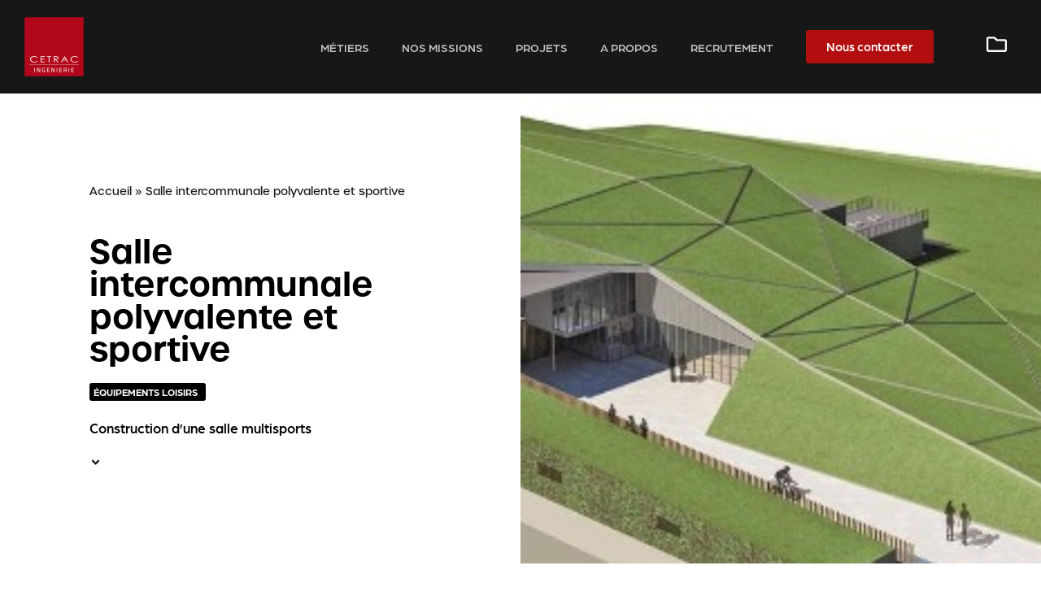

--- FILE ---
content_type: text/css; charset=utf-8
request_url: https://www.cetrac.fr/wp-content/uploads/elementor/css/post-913.css?ver=1750671553
body_size: 1746
content:
.elementor-913 .elementor-element.elementor-element-c57a6d8 .elementor-repeater-item-33b090f.jet-parallax-section__layout .jet-parallax-section__image{background-size:auto;}.elementor-bc-flex-widget .elementor-913 .elementor-element.elementor-element-0b1bcdf.elementor-column .elementor-widget-wrap{align-items:center;}.elementor-913 .elementor-element.elementor-element-0b1bcdf.elementor-column.elementor-element[data-element_type="column"] > .elementor-widget-wrap.elementor-element-populated{align-content:center;align-items:center;}.elementor-913 .elementor-element.elementor-element-0b1bcdf > .elementor-element-populated{padding:100px 100px 100px 100px;}.elementor-913 .elementor-element.elementor-element-392afdd .elementor-repeater-item-b14880f.jet-parallax-section__layout .jet-parallax-section__image{background-size:auto;}.elementor-913 .elementor-element.elementor-element-3d730a0 > .elementor-widget-container{margin:0px 0px 25px 0px;}.elementor-913 .elementor-element.elementor-element-3d730a0{font-family:"urbane", Sans-serif;font-weight:400;color:var( --e-global-color-2ee156e );}.elementor-913 .elementor-element.elementor-element-3d730a0 a{color:var( --e-global-color-2ee156e );}.elementor-913 .elementor-element.elementor-element-3d730a0 a:hover{color:var( --e-global-color-secondary );}.elementor-913 .elementor-element.elementor-element-c0122f3 .elementor-heading-title{color:var( --e-global-color-3d24c95 );font-family:"urbane", Sans-serif;font-weight:600;}.elementor-913 .elementor-element.elementor-element-835c5b0 .elementor-button{font-family:"arboria", Sans-serif;font-size:12px;font-weight:600;text-transform:uppercase;fill:#FFFFFF;color:#FFFFFF;background-color:var( --e-global-color-3d24c95 );padding:5px 10px 5px 5px;}.elementor-913 .elementor-element.elementor-element-81ffbfb .elementor-widget-container{color:var( --e-global-color-3d24c95 );font-family:"arboria", Sans-serif;font-size:17px;font-weight:500;}.elementor-913 .elementor-element.elementor-element-f96ef7a .elementor-icon-wrapper{text-align:left;}.elementor-913 .elementor-element.elementor-element-f96ef7a.elementor-view-stacked .elementor-icon{background-color:var( --e-global-color-2ee156e );}.elementor-913 .elementor-element.elementor-element-f96ef7a.elementor-view-framed .elementor-icon, .elementor-913 .elementor-element.elementor-element-f96ef7a.elementor-view-default .elementor-icon{color:var( --e-global-color-2ee156e );border-color:var( --e-global-color-2ee156e );}.elementor-913 .elementor-element.elementor-element-f96ef7a.elementor-view-framed .elementor-icon, .elementor-913 .elementor-element.elementor-element-f96ef7a.elementor-view-default .elementor-icon svg{fill:var( --e-global-color-2ee156e );}.elementor-913 .elementor-element.elementor-element-f96ef7a .elementor-icon{font-size:15px;}.elementor-913 .elementor-element.elementor-element-f96ef7a .elementor-icon svg{height:15px;}.elementor-bc-flex-widget .elementor-913 .elementor-element.elementor-element-26f6b03.elementor-column .elementor-widget-wrap{align-items:center;}.elementor-913 .elementor-element.elementor-element-26f6b03.elementor-column.elementor-element[data-element_type="column"] > .elementor-widget-wrap.elementor-element-populated{align-content:center;align-items:center;}.elementor-913 .elementor-element.elementor-element-26f6b03:not(.elementor-motion-effects-element-type-background) > .elementor-widget-wrap, .elementor-913 .elementor-element.elementor-element-26f6b03 > .elementor-widget-wrap > .elementor-motion-effects-container > .elementor-motion-effects-layer{background-position:center center;background-repeat:no-repeat;background-size:cover;}.elementor-913 .elementor-element.elementor-element-26f6b03 > .elementor-element-populated{transition:background 0.3s, border 0.3s, border-radius 0.3s, box-shadow 0.3s;}.elementor-913 .elementor-element.elementor-element-26f6b03 > .elementor-element-populated > .elementor-background-overlay{transition:background 0.3s, border-radius 0.3s, opacity 0.3s;}.elementor-913 .elementor-element.elementor-element-547a164{--spacer-size:500px;}.elementor-913 .elementor-element.elementor-element-5aa2662 .elementor-repeater-item-1d97886.jet-parallax-section__layout .jet-parallax-section__image{background-size:auto;}.elementor-913 .elementor-element.elementor-element-b691ee1 .elementor-repeater-item-52f8403.jet-parallax-section__layout .jet-parallax-section__image{background-size:auto;}.elementor-913 .elementor-element.elementor-element-87a711f .elementor-heading-title{color:var( --e-global-color-3d24c95 );font-family:"urbane", Sans-serif;font-weight:700;}.elementor-913 .elementor-element.elementor-element-692bc26 .elementor-repeater-item-9a825d8.jet-parallax-section__layout .jet-parallax-section__image{background-size:auto;}.elementor-913 .elementor-element.elementor-element-e5a65f3{color:#7A7A7A;font-family:"arboria", Sans-serif;font-weight:500;}.elementor-913 .elementor-element.elementor-element-e763c8f .elementor-repeater-item-63cb274.jet-parallax-section__layout .jet-parallax-section__image{background-size:auto;}.elementor-913 .elementor-element.elementor-element-0ec5f39 .elementor-heading-title{color:var( --e-global-color-3d24c95 );font-family:"urbane", Sans-serif;font-weight:700;}.elementor-913 .elementor-element.elementor-element-f6e6f2e .elementor-heading-title{color:var( --e-global-color-text );font-family:"arboria", Sans-serif;font-weight:600;}.elementor-913 .elementor-element.elementor-element-fb7777f iframe{filter:brightness( 100% ) contrast( 100% ) saturate( 0% ) blur( 0px ) hue-rotate( 0deg );}.elementor-913 .elementor-element.elementor-element-4cac540 .elementor-heading-title{color:var( --e-global-color-3d24c95 );font-family:"urbane", Sans-serif;font-weight:700;}.elementor-913 .elementor-element.elementor-element-d31534d .elementor-icon-list-items:not(.elementor-inline-items) .elementor-icon-list-item:not(:last-child){padding-bottom:calc(10px/2);}.elementor-913 .elementor-element.elementor-element-d31534d .elementor-icon-list-items:not(.elementor-inline-items) .elementor-icon-list-item:not(:first-child){margin-top:calc(10px/2);}.elementor-913 .elementor-element.elementor-element-d31534d .elementor-icon-list-items.elementor-inline-items .elementor-icon-list-item{margin-right:calc(10px/2);margin-left:calc(10px/2);}.elementor-913 .elementor-element.elementor-element-d31534d .elementor-icon-list-items.elementor-inline-items{margin-right:calc(-10px/2);margin-left:calc(-10px/2);}body.rtl .elementor-913 .elementor-element.elementor-element-d31534d .elementor-icon-list-items.elementor-inline-items .elementor-icon-list-item:after{left:calc(-10px/2);}body:not(.rtl) .elementor-913 .elementor-element.elementor-element-d31534d .elementor-icon-list-items.elementor-inline-items .elementor-icon-list-item:after{right:calc(-10px/2);}.elementor-913 .elementor-element.elementor-element-d31534d .elementor-icon-list-icon i{color:var( --e-global-color-4b4c172 );transition:color 0.3s;}.elementor-913 .elementor-element.elementor-element-d31534d .elementor-icon-list-icon svg{fill:var( --e-global-color-4b4c172 );transition:fill 0.3s;}.elementor-913 .elementor-element.elementor-element-d31534d{--e-icon-list-icon-size:14px;--icon-vertical-offset:0px;}.elementor-913 .elementor-element.elementor-element-d31534d .elementor-icon-list-item > .elementor-icon-list-text, .elementor-913 .elementor-element.elementor-element-d31534d .elementor-icon-list-item > a{font-family:"arboria", Sans-serif;font-weight:600;}.elementor-913 .elementor-element.elementor-element-d31534d .elementor-icon-list-text{transition:color 0.3s;}.elementor-913 .elementor-element.elementor-element-2b4db21 > .elementor-widget-container{margin:50px 0px 0px 0px;}.elementor-913 .elementor-element.elementor-element-2b4db21 .elementor-heading-title{color:var( --e-global-color-3d24c95 );font-family:"urbane", Sans-serif;font-weight:700;}.elementor-913 .elementor-element.elementor-element-c816bda .elementor-icon-list-items:not(.elementor-inline-items) .elementor-icon-list-item:not(:last-child){padding-bottom:calc(10px/2);}.elementor-913 .elementor-element.elementor-element-c816bda .elementor-icon-list-items:not(.elementor-inline-items) .elementor-icon-list-item:not(:first-child){margin-top:calc(10px/2);}.elementor-913 .elementor-element.elementor-element-c816bda .elementor-icon-list-items.elementor-inline-items .elementor-icon-list-item{margin-right:calc(10px/2);margin-left:calc(10px/2);}.elementor-913 .elementor-element.elementor-element-c816bda .elementor-icon-list-items.elementor-inline-items{margin-right:calc(-10px/2);margin-left:calc(-10px/2);}body.rtl .elementor-913 .elementor-element.elementor-element-c816bda .elementor-icon-list-items.elementor-inline-items .elementor-icon-list-item:after{left:calc(-10px/2);}body:not(.rtl) .elementor-913 .elementor-element.elementor-element-c816bda .elementor-icon-list-items.elementor-inline-items .elementor-icon-list-item:after{right:calc(-10px/2);}.elementor-913 .elementor-element.elementor-element-c816bda .elementor-icon-list-icon i{color:var( --e-global-color-4b4c172 );transition:color 0.3s;}.elementor-913 .elementor-element.elementor-element-c816bda .elementor-icon-list-icon svg{fill:var( --e-global-color-4b4c172 );transition:fill 0.3s;}.elementor-913 .elementor-element.elementor-element-c816bda{--e-icon-list-icon-size:14px;--icon-vertical-offset:0px;}.elementor-913 .elementor-element.elementor-element-c816bda .elementor-icon-list-item > .elementor-icon-list-text, .elementor-913 .elementor-element.elementor-element-c816bda .elementor-icon-list-item > a{font-family:"arboria", Sans-serif;font-weight:600;}.elementor-913 .elementor-element.elementor-element-c816bda .elementor-icon-list-text{transition:color 0.3s;}.elementor-913 .elementor-element.elementor-element-9e102d5 > .elementor-widget-container{margin:50px 0px 0px 0px;}.elementor-913 .elementor-element.elementor-element-9e102d5 .elementor-heading-title{color:var( --e-global-color-3d24c95 );font-family:"urbane", Sans-serif;font-weight:700;}.elementor-913 .elementor-element.elementor-element-cdc72a9 .elementor-icon-list-items:not(.elementor-inline-items) .elementor-icon-list-item:not(:last-child){padding-bottom:calc(10px/2);}.elementor-913 .elementor-element.elementor-element-cdc72a9 .elementor-icon-list-items:not(.elementor-inline-items) .elementor-icon-list-item:not(:first-child){margin-top:calc(10px/2);}.elementor-913 .elementor-element.elementor-element-cdc72a9 .elementor-icon-list-items.elementor-inline-items .elementor-icon-list-item{margin-right:calc(10px/2);margin-left:calc(10px/2);}.elementor-913 .elementor-element.elementor-element-cdc72a9 .elementor-icon-list-items.elementor-inline-items{margin-right:calc(-10px/2);margin-left:calc(-10px/2);}body.rtl .elementor-913 .elementor-element.elementor-element-cdc72a9 .elementor-icon-list-items.elementor-inline-items .elementor-icon-list-item:after{left:calc(-10px/2);}body:not(.rtl) .elementor-913 .elementor-element.elementor-element-cdc72a9 .elementor-icon-list-items.elementor-inline-items .elementor-icon-list-item:after{right:calc(-10px/2);}.elementor-913 .elementor-element.elementor-element-cdc72a9 .elementor-icon-list-icon i{color:var( --e-global-color-4b4c172 );transition:color 0.3s;}.elementor-913 .elementor-element.elementor-element-cdc72a9 .elementor-icon-list-icon svg{fill:var( --e-global-color-4b4c172 );transition:fill 0.3s;}.elementor-913 .elementor-element.elementor-element-cdc72a9{--e-icon-list-icon-size:14px;--icon-vertical-offset:0px;}.elementor-913 .elementor-element.elementor-element-cdc72a9 .elementor-icon-list-item > .elementor-icon-list-text, .elementor-913 .elementor-element.elementor-element-cdc72a9 .elementor-icon-list-item > a{font-family:"arboria", Sans-serif;font-weight:600;}.elementor-913 .elementor-element.elementor-element-cdc72a9 .elementor-icon-list-text{transition:color 0.3s;}.elementor-913 .elementor-element.elementor-element-5aa2662{padding:50px 0px 50px 0px;}.elementor-913 .elementor-element.elementor-element-6981e2e .elementor-repeater-item-072a38f.jet-parallax-section__layout .jet-parallax-section__image{background-size:auto;}.elementor-913 .elementor-element.elementor-element-33bbe4e .elementor-repeater-item-a08b47a.jet-parallax-section__layout .jet-parallax-section__image{background-size:auto;}.elementor-913 .elementor-element.elementor-element-95a6ccd .elementor-repeater-item-2d55c86.jet-parallax-section__layout .jet-parallax-section__image{background-size:auto;}.elementor-913 .elementor-element.elementor-element-a3cc1b5 .elementor-heading-title{color:var( --e-global-color-3d24c95 );font-family:"urbane", Sans-serif;font-weight:700;}.elementor-913 .elementor-element.elementor-element-1e7c6d4 .elementor-repeater-item-2d55c86.jet-parallax-section__layout .jet-parallax-section__image{background-size:auto;}.elementor-913 .elementor-element.elementor-global-539 .jet-posts:not(.slick-slider) .jet-posts__item{max-width:calc( 100% / 3 );}.elementor-913 .elementor-element.elementor-global-539 .jet-posts:not(.jet-equal-cols):not(.slick-slider) .jet-posts__item{flex:0 0 calc( 100% / 3 );-webkit-box-flex:0;-ms-flex:0 0 calc( 100% / 3 );}.elementor-913 .elementor-element.elementor-global-539 .jet-posts .jet-posts__item{padding:25px 25px 25px 25px;}.elementor-913 .elementor-element.elementor-global-539 .jet-posts{margin-right:-25px;margin-left:-25px;}.elementor-913 .elementor-element.elementor-global-539 .jet-posts .jet-more-icon{float:right;font-size:40px;color:var( --e-global-color-3d24c95 );margin:0px 0px 0px 0px;}.elementor-913 .elementor-element.elementor-global-539 .jet-posts .entry-title a{color:var( --e-global-color-3d24c95 );}.elementor-913 .elementor-element.elementor-global-539 .jet-posts .entry-title, .elementor-913 .elementor-element.elementor-global-539 .jet-posts .entry-title a{font-family:"urbane", Sans-serif;font-weight:700;}.elementor-913 .elementor-element.elementor-global-539 .jet-posts .entry-title{text-align:left;padding:15px 0px 0px 0px;}.elementor-913 .elementor-element.elementor-global-539 .jet-posts .post-meta{text-align:left;}.elementor-913 .elementor-element.elementor-global-539 .jet-posts .entry-excerpt{color:var( --e-global-color-text );font-family:"arboria", Sans-serif;font-weight:500;text-align:left;padding:0px 30px 20px 0px;}.elementor-913 .elementor-element.elementor-global-539 .jet-posts .jet-more{background-color:var( --e-global-color-8b751f1 );text-decoration:none;padding:0px 0px 0px 0px;align-self:flex-start;}.elementor-913 .elementor-element.elementor-global-539 .jet-posts .jet-more:hover{background-color:var( --e-global-color-8b751f1 );text-decoration:none;}.elementor-913 .elementor-element.elementor-global-539 .jet-carousel .jet-slick-dots li{padding-left:5px;padding-right:5px;}.elementor-913 .elementor-element.elementor-global-539 .jet-carousel .jet-slick-dots{justify-content:center;}.elementor-913 .elementor-element.elementor-global-539 .jet-title-fields__item-label{margin-right:5px;}.elementor-913 .elementor-element.elementor-global-539 .jet-content-fields__item-label{margin-right:5px;}.elementor-913 .elementor-element.elementor-element-33bbe4e{padding:100px 0px 0px 0px;}@media(min-width:768px){.elementor-913 .elementor-element.elementor-element-13957ea{width:79.955%;}.elementor-913 .elementor-element.elementor-element-87165ae{width:20.001%;}.elementor-913 .elementor-element.elementor-element-ca3f091{width:34.615%;}.elementor-913 .elementor-element.elementor-element-c34184f{width:65.385%;}}@media(max-width:767px){.elementor-913 .elementor-element.elementor-element-0b1bcdf > .elementor-element-populated{padding:50px 20px 50px 20px;}.elementor-913 .elementor-element.elementor-global-539 .jet-posts:not(.slick-slider) .jet-posts__item{max-width:calc( 100% / 1 );}.elementor-913 .elementor-element.elementor-global-539 .jet-posts:not(.jet-equal-cols):not(.slick-slider) .jet-posts__item{flex:0 0 calc( 100% / 1 );-webkit-box-flex:0;-ms-flex:0 0 calc( 100% / 1 );}}

--- FILE ---
content_type: text/css; charset=utf-8
request_url: https://www.cetrac.fr/wp-content/uploads/elementor/css/post-118.css?ver=1750671060
body_size: 1434
content:
.elementor-118 .elementor-element.elementor-element-e16b626 .elementor-repeater-item-e271f43.jet-parallax-section__layout .jet-parallax-section__image{background-size:auto;}.elementor-118 .elementor-element.elementor-element-4963e3f .elementor-repeater-item-b2b56d7.jet-parallax-section__layout .jet-parallax-section__image{background-size:auto;}.elementor-bc-flex-widget .elementor-118 .elementor-element.elementor-element-a072772.elementor-column .elementor-widget-wrap{align-items:center;}.elementor-118 .elementor-element.elementor-element-a072772.elementor-column.elementor-element[data-element_type="column"] > .elementor-widget-wrap.elementor-element-populated{align-content:center;align-items:center;}.elementor-118 .elementor-element.elementor-element-5a09877{text-align:center;}.elementor-118 .elementor-element.elementor-element-5a09877 img{width:75px;}.elementor-bc-flex-widget .elementor-118 .elementor-element.elementor-element-66c528c.elementor-column .elementor-widget-wrap{align-items:center;}.elementor-118 .elementor-element.elementor-element-66c528c.elementor-column.elementor-element[data-element_type="column"] > .elementor-widget-wrap.elementor-element-populated{align-content:center;align-items:center;}.elementor-118 .elementor-element.elementor-element-cc107e5 .elementor-menu-toggle{margin-left:auto;}.elementor-118 .elementor-element.elementor-element-cc107e5 .elementor-nav-menu .elementor-item{font-family:"arboria", Sans-serif;font-size:14px;font-weight:500;text-transform:uppercase;}.elementor-118 .elementor-element.elementor-element-cc107e5 .elementor-nav-menu--main .elementor-item{color:#FFFFFFBD;fill:#FFFFFFBD;}.elementor-118 .elementor-element.elementor-element-cc107e5 .elementor-nav-menu--main .elementor-item:hover,
					.elementor-118 .elementor-element.elementor-element-cc107e5 .elementor-nav-menu--main .elementor-item.elementor-item-active,
					.elementor-118 .elementor-element.elementor-element-cc107e5 .elementor-nav-menu--main .elementor-item.highlighted,
					.elementor-118 .elementor-element.elementor-element-cc107e5 .elementor-nav-menu--main .elementor-item:focus{color:var( --e-global-color-4b4c172 );fill:var( --e-global-color-4b4c172 );}.elementor-118 .elementor-element.elementor-element-cc107e5 .elementor-nav-menu--main:not(.e--pointer-framed) .elementor-item:before,
					.elementor-118 .elementor-element.elementor-element-cc107e5 .elementor-nav-menu--main:not(.e--pointer-framed) .elementor-item:after{background-color:var( --e-global-color-4b4c172 );}.elementor-118 .elementor-element.elementor-element-cc107e5 .e--pointer-framed .elementor-item:before,
					.elementor-118 .elementor-element.elementor-element-cc107e5 .e--pointer-framed .elementor-item:after{border-color:var( --e-global-color-4b4c172 );}.elementor-118 .elementor-element.elementor-element-cc107e5 .elementor-nav-menu--main .elementor-item.elementor-item-active{color:#FFFFFF;}.elementor-118 .elementor-element.elementor-element-cc107e5 .elementor-nav-menu--main:not(.e--pointer-framed) .elementor-item.elementor-item-active:before,
					.elementor-118 .elementor-element.elementor-element-cc107e5 .elementor-nav-menu--main:not(.e--pointer-framed) .elementor-item.elementor-item-active:after{background-color:#FFFFFF00;}.elementor-118 .elementor-element.elementor-element-cc107e5 .e--pointer-framed .elementor-item.elementor-item-active:before,
					.elementor-118 .elementor-element.elementor-element-cc107e5 .e--pointer-framed .elementor-item.elementor-item-active:after{border-color:#FFFFFF00;}.elementor-118 .elementor-element.elementor-element-cc107e5 .elementor-nav-menu--dropdown a, .elementor-118 .elementor-element.elementor-element-cc107e5 .elementor-menu-toggle{color:var( --e-global-color-3d24c95 );}.elementor-118 .elementor-element.elementor-element-cc107e5 .elementor-nav-menu--dropdown{background-color:#FFFFFFED;}.elementor-118 .elementor-element.elementor-element-cc107e5 .elementor-nav-menu--dropdown a:hover,
					.elementor-118 .elementor-element.elementor-element-cc107e5 .elementor-nav-menu--dropdown a.elementor-item-active,
					.elementor-118 .elementor-element.elementor-element-cc107e5 .elementor-nav-menu--dropdown a.highlighted,
					.elementor-118 .elementor-element.elementor-element-cc107e5 .elementor-menu-toggle:hover{color:var( --e-global-color-8b751f1 );}.elementor-118 .elementor-element.elementor-element-cc107e5 .elementor-nav-menu--dropdown a:hover,
					.elementor-118 .elementor-element.elementor-element-cc107e5 .elementor-nav-menu--dropdown a.elementor-item-active,
					.elementor-118 .elementor-element.elementor-element-cc107e5 .elementor-nav-menu--dropdown a.highlighted{background-color:var( --e-global-color-4b4c172 );}.elementor-118 .elementor-element.elementor-element-cc107e5 .elementor-nav-menu--dropdown a.elementor-item-active{color:#FFFFFF;}.elementor-118 .elementor-element.elementor-element-cc107e5 .elementor-nav-menu--dropdown .elementor-item, .elementor-118 .elementor-element.elementor-element-cc107e5 .elementor-nav-menu--dropdown  .elementor-sub-item{font-family:"arboria", Sans-serif;font-size:14px;font-weight:500;}.elementor-118 .elementor-element.elementor-element-cc107e5 div.elementor-menu-toggle{color:var( --e-global-color-8b751f1 );}.elementor-118 .elementor-element.elementor-element-cc107e5 div.elementor-menu-toggle svg{fill:var( --e-global-color-8b751f1 );}.elementor-bc-flex-widget .elementor-118 .elementor-element.elementor-element-b0b99e4.elementor-column .elementor-widget-wrap{align-items:center;}.elementor-118 .elementor-element.elementor-element-b0b99e4.elementor-column.elementor-element[data-element_type="column"] > .elementor-widget-wrap.elementor-element-populated{align-content:center;align-items:center;}.elementor-118 .elementor-element.elementor-element-fba9dc1 .elementor-button{font-family:"arboria", Sans-serif;font-weight:500;fill:#FFFFFF;color:#FFFFFF;background-color:var( --e-global-color-4b4c172 );border-style:solid;border-width:1px 1px 1px 1px;border-color:#FFFFFF00;}.elementor-118 .elementor-element.elementor-element-fba9dc1 .elementor-button:hover, .elementor-118 .elementor-element.elementor-element-fba9dc1 .elementor-button:focus{color:#FFFFFF;background-color:#FFFFFF00;border-color:#FFFFFF;}.elementor-118 .elementor-element.elementor-element-fba9dc1 .elementor-button:hover svg, .elementor-118 .elementor-element.elementor-element-fba9dc1 .elementor-button:focus svg{fill:#FFFFFF;}.elementor-bc-flex-widget .elementor-118 .elementor-element.elementor-element-1f10c79.elementor-column .elementor-widget-wrap{align-items:center;}.elementor-118 .elementor-element.elementor-element-1f10c79.elementor-column.elementor-element[data-element_type="column"] > .elementor-widget-wrap.elementor-element-populated{align-content:center;align-items:center;}.elementor-118 .elementor-element.elementor-element-cd1b51a .elementor-icon-wrapper{text-align:center;}.elementor-118 .elementor-element.elementor-element-cd1b51a.elementor-view-stacked .elementor-icon{background-color:var( --e-global-color-8b751f1 );}.elementor-118 .elementor-element.elementor-element-cd1b51a.elementor-view-framed .elementor-icon, .elementor-118 .elementor-element.elementor-element-cd1b51a.elementor-view-default .elementor-icon{color:var( --e-global-color-8b751f1 );border-color:var( --e-global-color-8b751f1 );}.elementor-118 .elementor-element.elementor-element-cd1b51a.elementor-view-framed .elementor-icon, .elementor-118 .elementor-element.elementor-element-cd1b51a.elementor-view-default .elementor-icon svg{fill:var( --e-global-color-8b751f1 );}.elementor-118 .elementor-element.elementor-element-cd1b51a.elementor-view-stacked .elementor-icon:hover{background-color:var( --e-global-color-4b4c172 );}.elementor-118 .elementor-element.elementor-element-cd1b51a.elementor-view-framed .elementor-icon:hover, .elementor-118 .elementor-element.elementor-element-cd1b51a.elementor-view-default .elementor-icon:hover{color:var( --e-global-color-4b4c172 );border-color:var( --e-global-color-4b4c172 );}.elementor-118 .elementor-element.elementor-element-cd1b51a.elementor-view-framed .elementor-icon:hover, .elementor-118 .elementor-element.elementor-element-cd1b51a.elementor-view-default .elementor-icon:hover svg{fill:var( --e-global-color-4b4c172 );}.elementor-118 .elementor-element.elementor-element-cd1b51a .elementor-icon{font-size:25px;}.elementor-118 .elementor-element.elementor-element-cd1b51a .elementor-icon svg{height:25px;}.elementor-118 .elementor-element.elementor-element-e16b626:not(.elementor-motion-effects-element-type-background), .elementor-118 .elementor-element.elementor-element-e16b626 > .elementor-motion-effects-container > .elementor-motion-effects-layer{background-color:#171717;}.elementor-118 .elementor-element.elementor-element-e16b626{transition:background 0.3s, border 0.3s, border-radius 0.3s, box-shadow 0.3s;}.elementor-118 .elementor-element.elementor-element-e16b626 > .elementor-background-overlay{transition:background 0.3s, border-radius 0.3s, opacity 0.3s;}.elementor-118 .elementor-element.elementor-element-d725e46 .elementor-repeater-item-e271f43.jet-parallax-section__layout .jet-parallax-section__image{background-size:auto;}.elementor-118 .elementor-element.elementor-element-d473cf8 .elementor-repeater-item-b2b56d7.jet-parallax-section__layout .jet-parallax-section__image{background-size:auto;}.elementor-bc-flex-widget .elementor-118 .elementor-element.elementor-element-019f6b0.elementor-column .elementor-widget-wrap{align-items:center;}.elementor-118 .elementor-element.elementor-element-019f6b0.elementor-column.elementor-element[data-element_type="column"] > .elementor-widget-wrap.elementor-element-populated{align-content:center;align-items:center;}.elementor-118 .elementor-element.elementor-element-9ed7229{text-align:center;}.elementor-118 .elementor-element.elementor-element-9ed7229 img{width:75px;}.elementor-118 .elementor-element.elementor-element-59795b6 .elementor-menu-toggle{margin-left:auto;}.elementor-118 .elementor-element.elementor-element-59795b6 .elementor-nav-menu .elementor-item{font-family:"arboria", Sans-serif;font-size:14px;font-weight:500;text-transform:uppercase;}.elementor-118 .elementor-element.elementor-element-59795b6 .elementor-nav-menu--main .elementor-item{color:#FFFFFFBD;fill:#FFFFFFBD;}.elementor-118 .elementor-element.elementor-element-59795b6 .elementor-nav-menu--main .elementor-item:hover,
					.elementor-118 .elementor-element.elementor-element-59795b6 .elementor-nav-menu--main .elementor-item.elementor-item-active,
					.elementor-118 .elementor-element.elementor-element-59795b6 .elementor-nav-menu--main .elementor-item.highlighted,
					.elementor-118 .elementor-element.elementor-element-59795b6 .elementor-nav-menu--main .elementor-item:focus{color:var( --e-global-color-4b4c172 );fill:var( --e-global-color-4b4c172 );}.elementor-118 .elementor-element.elementor-element-59795b6 .elementor-nav-menu--main:not(.e--pointer-framed) .elementor-item:before,
					.elementor-118 .elementor-element.elementor-element-59795b6 .elementor-nav-menu--main:not(.e--pointer-framed) .elementor-item:after{background-color:var( --e-global-color-4b4c172 );}.elementor-118 .elementor-element.elementor-element-59795b6 .e--pointer-framed .elementor-item:before,
					.elementor-118 .elementor-element.elementor-element-59795b6 .e--pointer-framed .elementor-item:after{border-color:var( --e-global-color-4b4c172 );}.elementor-118 .elementor-element.elementor-element-59795b6 .elementor-nav-menu--main .elementor-item.elementor-item-active{color:#FFFFFF;}.elementor-118 .elementor-element.elementor-element-59795b6 .elementor-nav-menu--main:not(.e--pointer-framed) .elementor-item.elementor-item-active:before,
					.elementor-118 .elementor-element.elementor-element-59795b6 .elementor-nav-menu--main:not(.e--pointer-framed) .elementor-item.elementor-item-active:after{background-color:#FFFFFF00;}.elementor-118 .elementor-element.elementor-element-59795b6 .e--pointer-framed .elementor-item.elementor-item-active:before,
					.elementor-118 .elementor-element.elementor-element-59795b6 .e--pointer-framed .elementor-item.elementor-item-active:after{border-color:#FFFFFF00;}.elementor-118 .elementor-element.elementor-element-59795b6 .elementor-nav-menu--dropdown a, .elementor-118 .elementor-element.elementor-element-59795b6 .elementor-menu-toggle{color:var( --e-global-color-3d24c95 );}.elementor-118 .elementor-element.elementor-element-59795b6 .elementor-nav-menu--dropdown{background-color:#FFFFFFED;}.elementor-118 .elementor-element.elementor-element-59795b6 .elementor-nav-menu--dropdown a:hover,
					.elementor-118 .elementor-element.elementor-element-59795b6 .elementor-nav-menu--dropdown a.elementor-item-active,
					.elementor-118 .elementor-element.elementor-element-59795b6 .elementor-nav-menu--dropdown a.highlighted,
					.elementor-118 .elementor-element.elementor-element-59795b6 .elementor-menu-toggle:hover{color:var( --e-global-color-8b751f1 );}.elementor-118 .elementor-element.elementor-element-59795b6 .elementor-nav-menu--dropdown a:hover,
					.elementor-118 .elementor-element.elementor-element-59795b6 .elementor-nav-menu--dropdown a.elementor-item-active,
					.elementor-118 .elementor-element.elementor-element-59795b6 .elementor-nav-menu--dropdown a.highlighted{background-color:var( --e-global-color-4b4c172 );}.elementor-118 .elementor-element.elementor-element-59795b6 .elementor-nav-menu--dropdown a.elementor-item-active{color:#FFFFFF;}.elementor-118 .elementor-element.elementor-element-59795b6 .elementor-nav-menu--dropdown .elementor-item, .elementor-118 .elementor-element.elementor-element-59795b6 .elementor-nav-menu--dropdown  .elementor-sub-item{font-family:"arboria", Sans-serif;font-size:14px;font-weight:500;}.elementor-118 .elementor-element.elementor-element-59795b6 div.elementor-menu-toggle{color:var( --e-global-color-8b751f1 );}.elementor-118 .elementor-element.elementor-element-59795b6 div.elementor-menu-toggle svg{fill:var( --e-global-color-8b751f1 );}.elementor-118 .elementor-element.elementor-element-59795b6 div.elementor-menu-toggle:hover{color:var( --e-global-color-8b751f1 );}.elementor-118 .elementor-element.elementor-element-59795b6 div.elementor-menu-toggle:hover svg{fill:var( --e-global-color-8b751f1 );}.elementor-118 .elementor-element.elementor-element-af53246 .elementor-icon-wrapper{text-align:center;}.elementor-118 .elementor-element.elementor-element-af53246.elementor-view-stacked .elementor-icon{background-color:var( --e-global-color-8b751f1 );}.elementor-118 .elementor-element.elementor-element-af53246.elementor-view-framed .elementor-icon, .elementor-118 .elementor-element.elementor-element-af53246.elementor-view-default .elementor-icon{color:var( --e-global-color-8b751f1 );border-color:var( --e-global-color-8b751f1 );}.elementor-118 .elementor-element.elementor-element-af53246.elementor-view-framed .elementor-icon, .elementor-118 .elementor-element.elementor-element-af53246.elementor-view-default .elementor-icon svg{fill:var( --e-global-color-8b751f1 );}.elementor-118 .elementor-element.elementor-element-af53246.elementor-view-stacked .elementor-icon:hover{background-color:var( --e-global-color-4b4c172 );}.elementor-118 .elementor-element.elementor-element-af53246.elementor-view-framed .elementor-icon:hover, .elementor-118 .elementor-element.elementor-element-af53246.elementor-view-default .elementor-icon:hover{color:var( --e-global-color-4b4c172 );border-color:var( --e-global-color-4b4c172 );}.elementor-118 .elementor-element.elementor-element-af53246.elementor-view-framed .elementor-icon:hover, .elementor-118 .elementor-element.elementor-element-af53246.elementor-view-default .elementor-icon:hover svg{fill:var( --e-global-color-4b4c172 );}.elementor-118 .elementor-element.elementor-element-af53246 .elementor-icon{font-size:25px;}.elementor-118 .elementor-element.elementor-element-af53246 .elementor-icon svg{height:25px;}.elementor-118 .elementor-element.elementor-element-d725e46:not(.elementor-motion-effects-element-type-background), .elementor-118 .elementor-element.elementor-element-d725e46 > .elementor-motion-effects-container > .elementor-motion-effects-layer{background-color:#171717;}.elementor-118 .elementor-element.elementor-element-d725e46{transition:background 0.3s, border 0.3s, border-radius 0.3s, box-shadow 0.3s;}.elementor-118 .elementor-element.elementor-element-d725e46 > .elementor-background-overlay{transition:background 0.3s, border-radius 0.3s, opacity 0.3s;}@media(min-width:768px){.elementor-118 .elementor-element.elementor-element-a072772{width:9.018%;}.elementor-118 .elementor-element.elementor-element-66c528c{width:68.034%;}.elementor-118 .elementor-element.elementor-element-b0b99e4{width:15.894%;}.elementor-118 .elementor-element.elementor-element-1f10c79{width:7.033%;}}@media(max-width:1024px) and (min-width:768px){.elementor-118 .elementor-element.elementor-element-66c528c{width:50%;}.elementor-118 .elementor-element.elementor-element-b0b99e4{width:25%;}}@media(max-width:767px){.elementor-118 .elementor-element.elementor-element-5a09877{width:auto;max-width:auto;text-align:left;}.elementor-118 .elementor-element.elementor-element-019f6b0{width:30%;}.elementor-118 .elementor-element.elementor-element-9ed7229{text-align:left;}.elementor-118 .elementor-element.elementor-element-9ed7229 img{width:50px;}.elementor-118 .elementor-element.elementor-element-7697c9d{width:50%;}.elementor-bc-flex-widget .elementor-118 .elementor-element.elementor-element-7697c9d.elementor-column .elementor-widget-wrap{align-items:center;}.elementor-118 .elementor-element.elementor-element-7697c9d.elementor-column.elementor-element[data-element_type="column"] > .elementor-widget-wrap.elementor-element-populated{align-content:center;align-items:center;}.elementor-118 .elementor-element.elementor-element-c447b1d{width:20%;}.elementor-bc-flex-widget .elementor-118 .elementor-element.elementor-element-c447b1d.elementor-column .elementor-widget-wrap{align-items:center;}.elementor-118 .elementor-element.elementor-element-c447b1d.elementor-column.elementor-element[data-element_type="column"] > .elementor-widget-wrap.elementor-element-populated{align-content:center;align-items:center;}.elementor-118 .elementor-element.elementor-element-af53246 .elementor-icon-wrapper{text-align:right;}}

--- FILE ---
content_type: text/css; charset=utf-8
request_url: https://www.cetrac.fr/wp-content/uploads/elementor/css/post-121.css?ver=1750671060
body_size: 1463
content:
.elementor-121 .elementor-element.elementor-element-718c5c8 .elementor-repeater-item-897e72f.jet-parallax-section__layout .jet-parallax-section__image{background-size:auto;}.elementor-121 .elementor-element.elementor-element-1e6b29e .elementor-repeater-item-7c9c0de.jet-parallax-section__layout .jet-parallax-section__image{background-size:auto;}.elementor-121 .elementor-element.elementor-element-8bb5f7d{text-align:center;}.elementor-121 .elementor-element.elementor-element-8bb5f7d .elementor-heading-title{color:#000000;font-family:"urbane", Sans-serif;font-weight:700;}.elementor-121 .elementor-element.elementor-element-bc32d26 .elementor-button{font-family:"arboria", Sans-serif;font-weight:500;fill:#FFFFFF;color:#FFFFFF;background-color:var( --e-global-color-4b4c172 );border-style:solid;border-width:1px 1px 1px 1px;border-color:#FFFFFF00;}.elementor-121 .elementor-element.elementor-element-bc32d26 .elementor-button:hover, .elementor-121 .elementor-element.elementor-element-bc32d26 .elementor-button:focus{color:var( --e-global-color-3d24c95 );background-color:#FFFFFF00;border-color:var( --e-global-color-3d24c95 );}.elementor-121 .elementor-element.elementor-element-bc32d26 .elementor-button:hover svg, .elementor-121 .elementor-element.elementor-element-bc32d26 .elementor-button:focus svg{fill:var( --e-global-color-3d24c95 );}.elementor-121 .elementor-element.elementor-element-718c5c8{margin-top:50px;margin-bottom:50px;}.elementor-121 .elementor-element.elementor-element-caaa3b1 .elementor-repeater-item-b6ee259.jet-parallax-section__layout .jet-parallax-section__image{background-size:auto;}.elementor-121 .elementor-element.elementor-element-f1b17d9{width:auto;max-width:auto;top:130px;}body:not(.rtl) .elementor-121 .elementor-element.elementor-element-f1b17d9{left:-130px;}body.rtl .elementor-121 .elementor-element.elementor-element-f1b17d9{right:-130px;}.elementor-121 .elementor-element.elementor-element-f1b17d9 .elementor-button-content-wrapper{flex-direction:row-reverse;}.elementor-121 .elementor-element.elementor-element-f1b17d9 .elementor-button .elementor-button-content-wrapper{gap:11px;}.elementor-121 .elementor-element.elementor-element-f1b17d9 .elementor-button{font-family:"arboria", Sans-serif;font-weight:500;text-transform:uppercase;letter-spacing:2px;fill:#FFFFFF;color:#FFFFFF;background-color:#61CE7000;}.elementor-121 .elementor-element.elementor-element-f1b17d9 .elementor-button:hover, .elementor-121 .elementor-element.elementor-element-f1b17d9 .elementor-button:focus{color:#ADADAD;}.elementor-121 .elementor-element.elementor-element-f1b17d9 .elementor-button:hover svg, .elementor-121 .elementor-element.elementor-element-f1b17d9 .elementor-button:focus svg{fill:#ADADAD;}.elementor-121 .elementor-element.elementor-element-0ff455d .elementor-repeater-item-d7cc35d.jet-parallax-section__layout .jet-parallax-section__image{background-size:auto;}.elementor-121 .elementor-element.elementor-element-2235de2 .elementor-heading-title{color:#FFFFFF;font-family:"urbane", Sans-serif;font-size:15px;font-weight:600;}.elementor-121 .elementor-element.elementor-element-3c42104 .elementor-icon-list-icon i{color:var( --e-global-color-4b4c172 );transition:color 0.3s;}.elementor-121 .elementor-element.elementor-element-3c42104 .elementor-icon-list-icon svg{fill:var( --e-global-color-4b4c172 );transition:fill 0.3s;}.elementor-121 .elementor-element.elementor-element-3c42104{--e-icon-list-icon-size:14px;--icon-vertical-offset:0px;}.elementor-121 .elementor-element.elementor-element-3c42104 .elementor-icon-list-item > .elementor-icon-list-text, .elementor-121 .elementor-element.elementor-element-3c42104 .elementor-icon-list-item > a{font-family:"arboria", Sans-serif;font-size:15px;font-weight:500;}.elementor-121 .elementor-element.elementor-element-3c42104 .elementor-icon-list-text{color:#7A7A7A;transition:color 0.3s;}.elementor-121 .elementor-element.elementor-element-23c33ac .elementor-heading-title{color:#FFFFFF;font-family:"urbane", Sans-serif;font-size:15px;font-weight:600;}.elementor-121 .elementor-element.elementor-element-bafefbc .elementor-icon-list-icon i{color:var( --e-global-color-4b4c172 );transition:color 0.3s;}.elementor-121 .elementor-element.elementor-element-bafefbc .elementor-icon-list-icon svg{fill:var( --e-global-color-4b4c172 );transition:fill 0.3s;}.elementor-121 .elementor-element.elementor-element-bafefbc{--e-icon-list-icon-size:14px;--icon-vertical-offset:0px;}.elementor-121 .elementor-element.elementor-element-bafefbc .elementor-icon-list-item > .elementor-icon-list-text, .elementor-121 .elementor-element.elementor-element-bafefbc .elementor-icon-list-item > a{font-family:"arboria", Sans-serif;font-size:15px;font-weight:500;}.elementor-121 .elementor-element.elementor-element-bafefbc .elementor-icon-list-text{color:#7A7A7A;transition:color 0.3s;}.elementor-121 .elementor-element.elementor-element-74356d7 .elementor-heading-title{color:#FFFFFF;font-family:"urbane", Sans-serif;font-size:15px;font-weight:600;}.elementor-121 .elementor-element.elementor-element-67a53ec .elementor-icon-list-icon i{color:var( --e-global-color-4b4c172 );transition:color 0.3s;}.elementor-121 .elementor-element.elementor-element-67a53ec .elementor-icon-list-icon svg{fill:var( --e-global-color-4b4c172 );transition:fill 0.3s;}.elementor-121 .elementor-element.elementor-element-67a53ec{--e-icon-list-icon-size:14px;--icon-vertical-offset:0px;}.elementor-121 .elementor-element.elementor-element-67a53ec .elementor-icon-list-item > .elementor-icon-list-text, .elementor-121 .elementor-element.elementor-element-67a53ec .elementor-icon-list-item > a{font-family:"arboria", Sans-serif;font-size:15px;font-weight:500;}.elementor-121 .elementor-element.elementor-element-67a53ec .elementor-icon-list-text{color:#7A7A7A;transition:color 0.3s;}.elementor-121 .elementor-element.elementor-element-8bbc62f .elementor-heading-title{color:#FFFFFF;font-family:"urbane", Sans-serif;font-size:15px;font-weight:600;}.elementor-121 .elementor-element.elementor-element-e83e0be .elementor-icon-list-icon i{color:var( --e-global-color-4b4c172 );transition:color 0.3s;}.elementor-121 .elementor-element.elementor-element-e83e0be .elementor-icon-list-icon svg{fill:var( --e-global-color-4b4c172 );transition:fill 0.3s;}.elementor-121 .elementor-element.elementor-element-e83e0be{--e-icon-list-icon-size:14px;--icon-vertical-offset:0px;}.elementor-121 .elementor-element.elementor-element-e83e0be .elementor-icon-list-item > .elementor-icon-list-text, .elementor-121 .elementor-element.elementor-element-e83e0be .elementor-icon-list-item > a{font-family:"arboria", Sans-serif;font-size:15px;font-weight:500;}.elementor-121 .elementor-element.elementor-element-e83e0be .elementor-icon-list-text{color:#7A7A7A;transition:color 0.3s;}.elementor-121 .elementor-element.elementor-element-04d710a .elementor-heading-title{color:#FFFFFF;font-family:"urbane", Sans-serif;font-size:15px;font-weight:600;}.elementor-121 .elementor-element.elementor-element-75a8d79{text-align:left;font-family:"arboria", Sans-serif;font-size:15px;font-weight:500;}.elementor-121 .elementor-element.elementor-element-e551292 .elementor-heading-title{color:#FFFFFF;font-family:"urbane", Sans-serif;font-size:15px;font-weight:600;}.elementor-121 .elementor-element.elementor-element-491ac88 .elementor-icon-list-icon i{color:var( --e-global-color-4b4c172 );transition:color 0.3s;}.elementor-121 .elementor-element.elementor-element-491ac88 .elementor-icon-list-icon svg{fill:var( --e-global-color-4b4c172 );transition:fill 0.3s;}.elementor-121 .elementor-element.elementor-element-491ac88{--e-icon-list-icon-size:14px;--icon-vertical-offset:0px;}.elementor-121 .elementor-element.elementor-element-491ac88 .elementor-icon-list-item > .elementor-icon-list-text, .elementor-121 .elementor-element.elementor-element-491ac88 .elementor-icon-list-item > a{font-family:"arboria", Sans-serif;font-size:15px;font-weight:500;}.elementor-121 .elementor-element.elementor-element-491ac88 .elementor-icon-list-text{color:#7A7A7A;transition:color 0.3s;}.elementor-121 .elementor-element.elementor-element-15193f5 .elementor-heading-title{color:#FFFFFF;font-family:"urbane", Sans-serif;font-size:15px;font-weight:600;}.elementor-121 .elementor-element.elementor-element-62354fe{--grid-template-columns:repeat(0, auto);--grid-column-gap:15px;--grid-row-gap:0px;}.elementor-121 .elementor-element.elementor-element-62354fe .elementor-widget-container{text-align:left;}.elementor-121 .elementor-element.elementor-element-62354fe .elementor-social-icon{background-color:#02010100;--icon-padding:0em;}.elementor-121 .elementor-element.elementor-element-62354fe .elementor-social-icon i{color:#7A7A7A;}.elementor-121 .elementor-element.elementor-element-62354fe .elementor-social-icon svg{fill:#7A7A7A;}.elementor-121 .elementor-element.elementor-element-0ff455d{margin-top:100px;margin-bottom:0px;}.elementor-121 .elementor-element.elementor-element-77d8ac0 .elementor-repeater-item-1417081.jet-parallax-section__layout .jet-parallax-section__image{background-size:auto;}.elementor-121 .elementor-element.elementor-element-b7d15b7{text-align:right;font-family:"arboria", Sans-serif;font-size:14px;font-weight:400;}.elementor-121 .elementor-element.elementor-element-c1bf2a1{text-align:right;}.elementor-121 .elementor-element.elementor-element-c1bf2a1 img{width:30px;filter:brightness( 100% ) contrast( 100% ) saturate( 0% ) blur( 0px ) hue-rotate( 0deg );transition-duration:1s;}.elementor-121 .elementor-element.elementor-element-c1bf2a1:hover img{filter:brightness( 100% ) contrast( 100% ) saturate( 100% ) blur( 0px ) hue-rotate( 0deg );}.elementor-121 .elementor-element.elementor-element-caaa3b1:not(.elementor-motion-effects-element-type-background), .elementor-121 .elementor-element.elementor-element-caaa3b1 > .elementor-motion-effects-container > .elementor-motion-effects-layer{background-color:#171717;}.elementor-121 .elementor-element.elementor-element-caaa3b1{transition:background 0.3s, border 0.3s, border-radius 0.3s, box-shadow 0.3s;}.elementor-121 .elementor-element.elementor-element-caaa3b1 > .elementor-background-overlay{transition:background 0.3s, border-radius 0.3s, opacity 0.3s;}.elementor-121 .elementor-element.elementor-element-106b8fa .elementor-repeater-item-b12fb2c.jet-parallax-section__layout .jet-parallax-section__image{background-size:auto;}.elementor-121 .elementor-element.elementor-element-76efca5 .elementor-repeater-item-d9fb4f4.jet-parallax-section__layout .jet-parallax-section__image{background-size:auto;}.elementor-121 .elementor-element.elementor-element-6c10a8f img{width:75px;}.elementor-121 .elementor-element.elementor-element-106b8fa:not(.elementor-motion-effects-element-type-background), .elementor-121 .elementor-element.elementor-element-106b8fa > .elementor-motion-effects-container > .elementor-motion-effects-layer{background-color:#171717;}.elementor-121 .elementor-element.elementor-element-106b8fa{transition:background 0.3s, border 0.3s, border-radius 0.3s, box-shadow 0.3s;padding:0px 0px 100px 0px;}.elementor-121 .elementor-element.elementor-element-106b8fa > .elementor-background-overlay{transition:background 0.3s, border-radius 0.3s, opacity 0.3s;}@media(min-width:768px){.elementor-121 .elementor-element.elementor-element-b589cec{width:20.029%;}.elementor-121 .elementor-element.elementor-element-8e32346{width:59.607%;}.elementor-121 .elementor-element.elementor-element-b8c77cb{width:20.03%;}.elementor-121 .elementor-element.elementor-element-2e851ec{width:5.002%;}.elementor-121 .elementor-element.elementor-element-158cc9e{width:94.998%;}.elementor-121 .elementor-element.elementor-element-3998618{width:13.282%;}.elementor-121 .elementor-element.elementor-element-7fe1c4c{width:19.384%;}.elementor-121 .elementor-element.elementor-element-718dd9d{width:14.501%;}.elementor-121 .elementor-element.elementor-element-9287450{width:16.944%;}.elementor-121 .elementor-element.elementor-element-bb73e3b{width:21.354%;}.elementor-121 .elementor-element.elementor-element-823adc7{width:12.533%;}}/* Start custom CSS for button, class: .elementor-element-f1b17d9 */.rotate {transform: rotate(-90deg);}/* End custom CSS */
/* Start custom CSS for button, class: .elementor-element-f1b17d9 */.rotate {transform: rotate(-90deg);}/* End custom CSS */